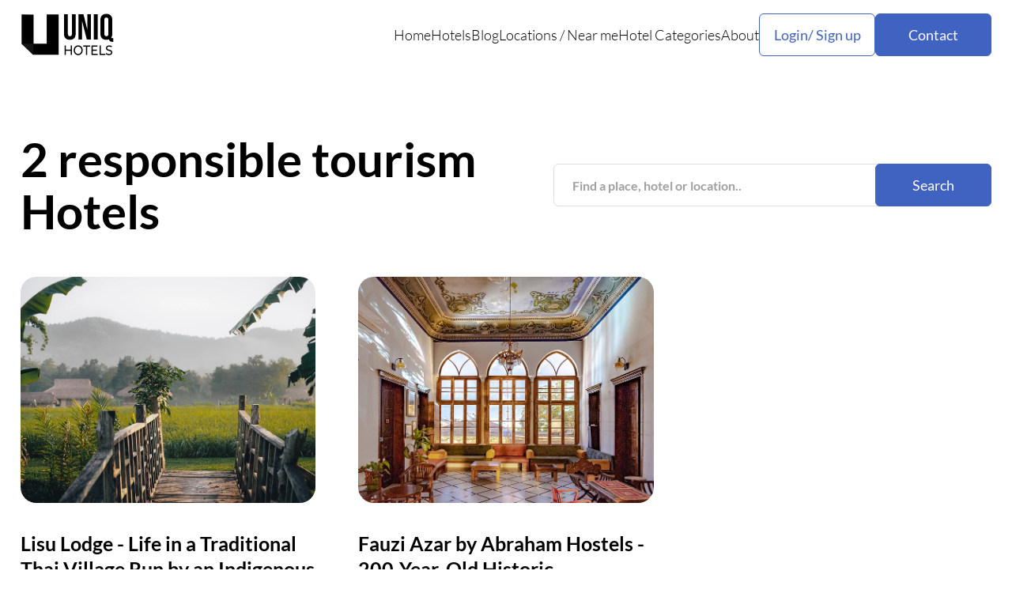

--- FILE ---
content_type: text/html; charset=utf-8
request_url: https://www.uniqhotels.com/tag/responsible-tourism/
body_size: 5529
content:
<!DOCTYPE html>

<html lang="en">
    <head>
        <meta charset="UTF-8" />
        <meta name="viewport" content="width=device-width, initial-scale=1.0" />
        <title itemprop="name">
            
    
        2 responsible tourism Hotels
    
    
    | UNIQ Hotels

        </title>
        <meta http-equiv="Content-Security-Policy"
              content="block-all-mixed-content"/>
        <meta name="robots" content="max-image-preview:large" />
        <meta name="description"
              content="
    
        Selection of responsible tourism hotels from around the world
    
"/>
        <meta name="keywords"
              content="unique, unusual, hotel, hotels, accommodation, travel, holiday"/>
        <meta property="og:title"
              content="Uniq Hotels | Unique and Unusual Hotels"/>
        <meta property="og:url" content="https://uniqhotels.com/" />
        <link rel="preconnect" href="https://fonts.googleapis.com" />
        <link rel="preconnect" href="https://fonts.gstatic.com" crossorigin />
	<!--
        <link href="https://fonts.googleapis.com/css2?family=Lato:ital,wght@0,300;0,400;0,700;1,300;1,400;1,700&display=swap"
              rel="stylesheet"/>
	-->
        <link rel="icon" type="image/png" href="/resources/img/favicon.ico"/>
        <link rel="alternate" type="application/rss+xml" title="UNIQ Hotels RSS" href="https://uniqhotels.com/feed/" />
        
        <link rel="stylesheet" href="/resources/CACHE/css/output.89a8cc89e550.css" type="text/css">
        
        <link rel="preload" fetchpriority="high" as="image" href="/resources/img/hero.webp?cd27e014a3eb" type="image/webp">
        <!-- Let me Allez (letmeallez.js) - Stay22 -->
        <script>
            (function(s, t, a, y, twenty, two) {
                s.Stay22 = s.Stay22 || {};

                // Just fill out your configs here
                s.Stay22.params = {
                    aid: "daweradevelopmentltd",
                    deepStruct: ["fave.co/", "anrdoezrs.net/click", "kqzyfj.com/click", "dpbolvw.net/click", "tkqlhce.com/click", "jdoqocy.com/click"],
                };

                // Leave this part as-is;
                twenty = t.createElement(a);
                two = t.getElementsByTagName(a)[0];
                twenty.async = 1;
                twenty.src = y;
                two.parentNode.insertBefore(twenty, two);
            })(window, document, "script", "https://scripts.stay22.com/letmeallez.js");
        </script>
    </head>
    <body class="body">
        <!-- Google tag (gtag.js) -->
        <script async src="https://www.googletagmanager.com/gtag/js?id=G-XWLK2NY2R8"></script>
        <script>
            window.dataLayer = window.dataLayer || [];

            function gtag() {
                dataLayer.push(arguments);
            }
            gtag('js', new Date());

            gtag('config', 'G-XWLK2NY2R8');
        </script>
        <header class="header">
            <div class="container">
                <div class="header__inner">
                    <a class="header__logo" href="/">
                        <img loading="lazy" src="/resources/img/Logo-black.svg" alt="" />
                    </a>
                    <nav class="header__menu">
                        <ul>
                            <li>
                                <a href="/">Home</a>
                            </li>
                            <li>
                                <a href="/hotels/">Hotels</a>
                            </li>
                            <li>
                                <a href="/blog/">Blog</a>
                            </li>
                            <li>
                                <p>
                                    <a href="/locations/">Locations</a> <span>/</span> <a href="/near-me/">Near me</a>
                                </p>
                            </li>
                            <li>
                                <a href="/accommodation-types/">Hotel Categories</a>
                            </li>
                            <li>
                                <a href="/about/">About</a>
                            </li>
                        </ul>
                        <div class="header__menu-buttons">
                            <div class="header__user">
                                <button class="header__user-button btn-2">Login/ Sign up</button>
                                <div class="header__user-container">
                                    <div class="header__user-content">
                                        
                                            <div class="header__user-selects">
                                                <button class="header__user-select active">Log in</button>
                                                <button class="header__user-select">Sign Up</button>
                                                <button class="header__user-close">
                                                    <svg xmlns="http://www.w3.org/2000/svg"
                                                         width="46"
                                                         height="46"
                                                         viewBox="0 0 46 46"
                                                         fill="none">
                                                        <path d="M36.4168 12.2865L33.7143 9.58398L23.0002 20.2982L12.286 9.58398L9.5835 12.2865L20.2977 23.0007L9.5835 33.7148L12.286 36.4173L23.0002 25.7032L33.7143 36.4173L36.4168 33.7148L25.7027 23.0007L36.4168 12.2865Z" fill="black" />
                                                    </svg>
                                                </button>
                                            </div>
                                            <form class="header__user-form active" id="login" method="post" action="">
                                                <input type="hidden" name="csrfmiddlewaretoken" value="kLt4uEVeVUlERHAtaDTX6eBevvtrrCbCYksMehCnQfGOxX2Ekox0jwcNWeHc41v2">
                                                <input type="email" name="email" placeholder="Your Email" required />
                                                <input type="password" name="password" placeholder="Password" required />
                                                <a class="header__user-reset" href="#">Forgot Password?</a>
                                                <button class="header__user-btn btn" type="submit">Log in</button>
                                                <p class="header__user-or">or</p>
                                                <a class="header__user-facebook"
                                                   href="/login/facebook/?next=/tag/responsible-tourism/">Login with Facebook</a>
                                            </form>
                                            <form class="header__user-form"
                                                  id="sign"
                                                  method="post"
                                                  action="/registration/">
                                                <input type="hidden" name="csrfmiddlewaretoken" value="kLt4uEVeVUlERHAtaDTX6eBevvtrrCbCYksMehCnQfGOxX2Ekox0jwcNWeHc41v2">
                                                <input type="text" name="username" placeholder="Username" required />
                                                <input type="email" name="email" placeholder="Email" required />
                                                <input type="text" name="password" placeholder="Password" required />
                                                <input type="text"
                                                       name="confirm-password"
                                                       placeholder="Confirm Passoword"
                                                       required/>
                                                <button class="header__user-btn btn" type="submit">Log in</button>
                                            </form>
                                        
                                    </div>
                                </div>
                            </div>
                            <a class="header__menu-contact btn" href="/contact/">Contact</a>
                        </div>
                    </nav>
                    <button class="header__burger">
                        <svg xmlns="http://www.w3.org/2000/svg"
                             width="29"
                             height="21"
                             viewBox="0 0 29 21"
                             fill="none">
                            <path d="M0 0.349609H29V3.24961H0V0.349609ZM0 9.04961H29V11.9496H0V9.04961ZM0 17.7496H29V20.6496H0V17.7496Z" fill="black" />
                        </svg>
                        <svg xmlns="http://www.w3.org/2000/svg"
                             width="28"
                             height="28"
                             viewBox="0 0 28 28"
                             fill="none">
                            <path d="M27.4168 3.28648L24.7143 0.583984L14.0002 11.2982L3.286 0.583984L0.583496 3.28648L11.2977 14.0007L0.583496 24.7148L3.286 27.4173L14.0002 16.7032L24.7143 27.4173L27.4168 24.7148L16.7027 14.0007L27.4168 3.28648Z" fill="black" />
                        </svg>
                    </button>
                </div>
            </div>
        </header>
        <main class="main">
            
                
    <section class="sectionContent">
        <div class="container">
            <div class="sectionContent__inner">
                <div class="sectionContent__start">
                    <h1 class="sectionContent__title">
                        
                            2 responsible tourism Hotels
                        
                        
                    </h1>
                    <form class="search-form" action="/">
                        <input class="search-form--input" type="text" name="q" placeholder="Find a place, hotel or location.." required>
                        <button class="search-form--btn btn" type="submit">Search</button>
                    </form>
                </div>
                
                <div class="sectionContent__block">
                    
                        <div class="blockContent__item swiper-slide">
                            <a class="blockContent__item-image" href="/lisu-lodge/">
                                <picture>
                                    <source srcset="/media/hotels/07-hotel-orig/lisu_lodge.jpg.938x599_q85_box-0%2C0%2C2000%2C1185_crop_detail.jpg.webp"
                                            type="image/webp"/>
                                    <img src="/media/hotels/07-hotel-orig/lisu_lodge.jpg.938x599_q85_box-0%2C0%2C2000%2C1185_crop_detail.jpg"
                                         loading="lazy"
                                         width="1140"
                                         height="900"
                                         alt=""/>
                                </picture>
                            </a>
                            
                            <a class="blockContent__item-title" href="/lisu-lodge/">
                                <h3>Lisu Lodge - Life in a Traditional Thai Village Run by an Indigenous Tribe</h3>
                            </a>
                            <div class="blockContent__item-locations">
                                
                                    
                                        
                                            <a href="/locations/southeast-asia/thailand/mae-taeng/">Mae Taeng</a>
                                            <a href="/locations/southeast-asia/thailand/">Thailand</a>
                                            <a href="/locations/southeast-asia/">Southeast Asia</a>
                                        
                                    
                                
                            </div>
                            <p>Lisu Lodge is a back-to-basics getaway named after the Lisu hill tribe village near the lodge. It is part of a community project to preserve the natural heritage of Chiang Mai&#x27;s hill tribes. The idea to open a lodge was born from a local initiative to integrate the minority tribes …</p>
                            <div class="blockContent__item-tags">
                                <a href="/eco-hotels/">Eco-Friendly</a><a href="/nature-hotels/">Nature</a><a href="/traditional-hotels/">Traditional</a>
                            </div>
                        </div>
                    
                        <div class="blockContent__item swiper-slide">
                            <a class="blockContent__item-image" href="/fauzi-azar-nazareth/">
                                <picture>
                                    <source srcset="/media/hotels/8e-hotel-orig/fauzi_azar_hostel.jpg.938x599_q85_box-0%2C0%2C2000%2C1038_crop_detail.jpg.webp"
                                            type="image/webp"/>
                                    <img src="/media/hotels/8e-hotel-orig/fauzi_azar_hostel.jpg.938x599_q85_box-0%2C0%2C2000%2C1038_crop_detail.jpg"
                                         loading="lazy"
                                         width="1140"
                                         height="900"
                                         alt=""/>
                                </picture>
                            </a>
                            
                            <a class="blockContent__item-title" href="/fauzi-azar-nazareth/">
                                <h3>Fauzi Azar by Abraham Hostels - 200-Year-Old Historic Guesthouse In Nazareth</h3>
                            </a>
                            <div class="blockContent__item-locations">
                                
                                    
                                        
                                            <a href="/locations/middle-east/israel/nazareth/">Nazareth</a>
                                            <a href="/locations/middle-east/israel/">Israel</a>
                                            <a href="/locations/middle-east/">Middle East</a>
                                        
                                    
                                
                            </div>
                            <p>The hilly northern region of Israel is a commonly overlooked tourist destination, despite it offering more than you can imagine. Take Nazareth as an example. People know it as the childhood home of Jesus, but there is so much more to it. It&#x27;s the largest Arabic city in Israel, with …</p>
                            <div class="blockContent__item-tags">
                                <a href="/heritage-hotels/">Heritage</a><a href="/hostel-hotels/">Hostel</a>
                            </div>
                        </div>
                    
                </div>
                <div class="sectionContent__pages">
                    
                </div>
                <br />
                
            </div>
        </div>
    </section>

            
        </main>
        <footer class="footer">
            <div class="container">
                <div class="footer__inner">
                    <div class="footer__top">
                        <a class="footer__logo" href="/">
                            <img loading="lazy" src="/resources/img/Logo-VERTICAL-white.svg" alt="">
                        </a>
                        <div class="footer__content">
                            <div class="footer__menu">
                                <ul>
                                    <li>
                                        <a href="/blog/">Blog</a>
                                    </li>
                                    <li>
                                        <p><a href="/locations/">Locations</a> / <a href="near-me.html">Near me</a></p>
                                    </li>
                                    <li>
                                        <a href="/accommodation-types/">Hotel Categories</a>
                                    </li>
                                    <li>
                                        <p class="header__user-button-footer">Login / Sign Up</p>
                                    </li>
                                </ul>
                                <ul>
                                    <li>
                                        <a href="terms-of-services.html">Terms of Service</a>
                                    </li>
                                    <li>
                                        <a href="privacy-policy.html">Privacy Policy</a>
                                    </li>
                                    <li>
                                        <a href="about.html">About</a>
                                    </li>
                                </ul>
                            </div>
                            <p class="footer__copy">Established in 2012 UniqHotels.com - Unique and Unusual Hotels</p>
                        </div>
                        <div class="footer__contact">
                            <a class="footer__contact-name" href="contact-us.html">Contact Us</a>
                            <div class="footer__contact-block">
                                <a class="footer__contact-item" href="https://www.instagram.com/uniq.hotels/" target="_blank">
                                    <svg xmlns="http://www.w3.org/2000/svg" width="21" height="21" viewBox="0 0 21 21" fill="none">
                                        <path d="M10.1935 7.93945C9.46824 7.93945 8.77271 8.22777 8.2599 8.74097C7.74708 9.25417 7.45898 9.95022 7.45898 10.676C7.45898 11.4018 7.74708 12.0978 8.2599 12.611C8.77271 13.1242 9.46824 13.4125 10.1935 13.4125C10.9187 13.4125 11.6142 13.1242 12.127 12.611C12.6399 12.0978 12.9279 11.4018 12.9279 10.676C12.9279 9.95022 12.6399 9.25417 12.127 8.74097C11.6142 8.22777 10.9187 7.93945 10.1935 7.93945Z" fill="white"/>
                                        <path fill-rule="evenodd" clip-rule="evenodd" d="M5.7927 3.16715C8.71735 2.84272 11.6689 2.84272 14.5935 3.16715C16.1913 3.34566 17.4795 4.60447 17.6671 6.20935C18.0139 9.17715 18.0139 12.1753 17.6671 15.1431C17.4795 16.748 16.1913 18.0068 14.5944 18.1862C11.6694 18.5107 8.71763 18.5107 5.7927 18.1862C4.19492 18.0068 2.90677 16.748 2.71914 15.144C2.37227 12.1759 2.37227 9.17743 2.71914 6.20935C2.90677 4.60447 4.19492 3.34566 5.7927 3.16715ZM14.4 5.62415C14.1769 5.62415 13.9629 5.71286 13.8051 5.87077C13.6473 6.02867 13.5586 6.24284 13.5586 6.46616C13.5586 6.68948 13.6473 6.90364 13.8051 7.06155C13.9629 7.21946 14.1769 7.30817 14.4 7.30817C14.6232 7.30817 14.8372 7.21946 14.995 7.06155C15.1527 6.90364 15.2414 6.68948 15.2414 6.46616C15.2414 6.24284 15.1527 6.02867 14.995 5.87077C14.8372 5.71286 14.6232 5.62415 14.4 5.62415ZM6.19656 10.6762C6.19656 9.61548 6.61763 8.59817 7.36713 7.84811C8.11662 7.09804 9.13316 6.67666 10.1931 6.67666C11.2531 6.67666 12.2696 7.09804 13.0191 7.84811C13.7686 8.59817 14.1897 9.61548 14.1897 10.6762C14.1897 11.737 13.7686 12.7543 13.0191 13.5043C12.2696 14.2544 11.2531 14.6758 10.1931 14.6758C9.13316 14.6758 8.11662 14.2544 7.36713 13.5043C6.61763 12.7543 6.19656 11.737 6.19656 10.6762Z" fill="white"/>
                                    </svg>
                                </a>
                                <a class="footer__contact-item" href="https://www.facebook.com/UnusualHotels" target="_blank">
                                    <svg xmlns="http://www.w3.org/2000/svg" width="18" height="18" viewBox="0 0 18 18" fill="none">
                                        <path d="M10.6107 10.2463H12.3986L13.1138 7.38346H10.6107V5.95204C10.6107 5.21486 10.6107 4.52062 12.041 4.52062H13.1138V2.11582C12.8807 2.08505 12.0003 2.01562 11.0706 2.01562C9.12886 2.01562 7.75001 3.20156 7.75001 5.37947V7.38346H5.60449V10.2463H7.75001V16.3299H10.6107V10.2463Z" fill="white"/>
                                    </svg>
                                </a>
                                <a class="footer__contact-item" href="https://www.pinterest.com/uniqhotels/" target="_blank">
                                    <svg xmlns="http://www.w3.org/2000/svg" width="16" height="20" viewBox="0 0 16 20" fill="none">
                                        <path d="M6.53868 13.1592C6.03268 15.8852 5.41668 18.4992 3.58868 19.8642C3.02568 15.7442 4.41768 12.6492 5.06368 9.3642C3.96168 7.4542 5.19668 3.6092 7.52068 4.5562C10.3807 5.7222 5.04368 11.6582 8.62668 12.4002C12.3677 13.1742 13.8957 5.7172 11.5757 3.2912C8.22368 -0.209801 1.81868 3.2122 2.60668 8.2252C2.79868 9.4512 4.02768 9.8232 3.09768 11.5152C0.952677 11.0242 0.312677 9.2822 0.395677 6.9592C0.527677 3.1592 3.71268 0.497199 6.90668 0.129199C10.9467 -0.336801 14.7377 1.6562 15.2607 5.5692C15.8507 9.9852 13.4377 14.7692 9.11868 14.4242C7.94768 14.3312 7.45568 13.7342 6.53868 13.1592Z" fill="white"/>
                                    </svg>
                                </a>
                            </div>
                        </div>
                        <p class="footer__copy-mobile">Established in 2012 UniqHotels.com - Unique and Unusual Hotels</p>
                    </div>
                    <p class="footer__info">Some of the links found on UNIQ Hotels are affiliate links, meaning, at no additional cost to you, we will earn a commission if you click and make a booking.</p>
                </div>
            </div>
        </footer>

        <script src="/resources/CACHE/js/output.5a3193f37115.js"></script>
        
    

        <script type="text/javascript" async="async" data-noptimize="1" data-cfasync="false" src="//scripts.mediavine.com/tags/unique-and-unusual-hotels.js">
        </script>
        <script>
            document.body.addEventListener('htmx:configRequest', (event) => {
                event.detail.headers['X-CSRFToken'] = 'kLt4uEVeVUlERHAtaDTX6eBevvtrrCbCYksMehCnQfGOxX2Ekox0jwcNWeHc41v2';
            });
            document.querySelectorAll('input[list]').forEach(function(formfield) {
                var datalist = document.getElementById(formfield.getAttribute('list'));
                var lastlength = formfield.value.length;
                var checkInputValue = function(inputValue) {
                    if (inputValue.length - lastlength > 1) {
                        datalist.querySelectorAll('option').forEach(function(item) {
                            if (item.value === inputValue) {
                                formfield.form.submit();
                            }
                        });
                    }
                    lastlength = inputValue.length;
                };
                formfield.addEventListener('input', function() {
                    checkInputValue(this.value);
                }, false);
            });
        </script>
    <script defer src="https://static.cloudflareinsights.com/beacon.min.js/vcd15cbe7772f49c399c6a5babf22c1241717689176015" integrity="sha512-ZpsOmlRQV6y907TI0dKBHq9Md29nnaEIPlkf84rnaERnq6zvWvPUqr2ft8M1aS28oN72PdrCzSjY4U6VaAw1EQ==" data-cf-beacon='{"version":"2024.11.0","token":"406d240e890b479f95b7c48a37645fa1","r":1,"server_timing":{"name":{"cfCacheStatus":true,"cfEdge":true,"cfExtPri":true,"cfL4":true,"cfOrigin":true,"cfSpeedBrain":true},"location_startswith":null}}' crossorigin="anonymous"></script>
</body>
</html>


--- FILE ---
content_type: image/svg+xml
request_url: https://www.uniqhotels.com/resources/img/Logo-black.svg
body_size: 2023
content:
<?xml version="1.0" encoding="UTF-8" standalone="no"?>
<!DOCTYPE svg PUBLIC "-//W3C//DTD SVG 1.1//EN" "http://www.w3.org/Graphics/SVG/1.1/DTD/svg11.dtd">
<svg width="100%" height="100%" viewBox="0 0 146 66" version="1.1" xmlns="http://www.w3.org/2000/svg" xmlns:xlink="http://www.w3.org/1999/xlink" xml:space="preserve" xmlns:serif="http://www.serif.com/" style="fill-rule:evenodd;clip-rule:evenodd;stroke-linejoin:round;stroke-miterlimit:2;">
    <g id="Artboard1" transform="matrix(1,0,0,1,-2.75015,-10.7429)">
        <rect x="2.75" y="10.743" width="145.677" height="65.782" style="fill:none;"/>
        <g transform="matrix(1.20227,0,0,1.20227,-16.5498,-8.19551)">
            <path d="M17.383,17.147L17.383,54.991L32.39,69.286L65.66,69.286L65.66,16.962L50.08,16.962L50.08,54.754L33.004,54.754L33.004,17.224L17.383,17.147Z"/>
        </g>
        <g transform="matrix(4.67154,0,0,4.67154,-263.988,-72.7509)">
            <path d="M73.604,26.657C72.964,26.657 72.476,26.475 72.14,26.111C71.804,25.747 71.636,25.225 71.636,24.545L71.636,18.137L72.956,18.137L72.956,24.641C72.956,24.929 73.014,25.137 73.13,25.265C73.246,25.393 73.412,25.457 73.628,25.457C73.844,25.457 74.01,25.393 74.126,25.265C74.242,25.137 74.3,24.929 74.3,24.641L74.3,18.137L75.572,18.137L75.572,24.545C75.572,25.225 75.404,25.747 75.068,26.111C74.732,26.475 74.244,26.657 73.604,26.657Z" style="fill-rule:nonzero;"/>
            <path d="M76.508,18.137L78.164,18.137L79.448,23.165L79.472,23.165L79.472,18.137L80.648,18.137L80.648,26.537L79.292,26.537L77.708,20.405L77.684,20.405L77.684,26.537L76.508,26.537L76.508,18.137Z" style="fill-rule:nonzero;"/>
            <rect x="81.632" y="18.137" width="1.32" height="8.4"/>
            <path d="M87.824,27.317C87.224,27.317 86.856,27.049 86.72,26.513C86.472,26.609 86.18,26.657 85.844,26.657C85.196,26.657 84.7,26.473 84.356,26.105C84.012,25.737 83.84,25.217 83.84,24.545L83.84,20.129C83.84,19.457 84.012,18.937 84.356,18.569C84.7,18.201 85.196,18.017 85.844,18.017C86.492,18.017 86.988,18.201 87.332,18.569C87.676,18.937 87.848,19.457 87.848,20.129L87.848,24.545C87.848,25.105 87.724,25.565 87.476,25.925C87.524,26.005 87.584,26.057 87.656,26.081C87.728,26.105 87.832,26.117 87.968,26.117L88.172,26.117L88.172,27.317L87.824,27.317ZM85.844,25.457C86.3,25.457 86.528,25.181 86.528,24.629L86.528,20.045C86.528,19.493 86.3,19.217 85.844,19.217C85.388,19.217 85.16,19.493 85.16,20.045L85.16,24.629C85.16,25.181 85.388,25.457 85.844,25.457Z" style="fill-rule:nonzero;"/>
        </g>
        <g transform="matrix(1.5714,0,0,1.76227,-2.32983,60.2268)">
            <path d="M53.138,0.211L54.33,0.211L54.33,8.611L53.138,8.611L53.138,0.211ZM48.305,8.611L47.112,8.611L47.112,0.211L48.305,0.211L48.305,8.611ZM53.238,4.865L48.194,4.865L48.194,3.826L53.238,3.826L53.238,4.865Z" style="fill-rule:nonzero;"/>
            <path d="M60.64,8.708C59.999,8.708 59.405,8.6 58.859,8.385C58.314,8.169 57.84,7.868 57.438,7.481C57.037,7.093 56.725,6.639 56.502,6.119C56.279,5.599 56.168,5.029 56.168,4.411C56.168,3.793 56.279,3.224 56.502,2.703C56.725,2.183 57.037,1.728 57.44,1.34C57.842,0.952 58.315,0.65 58.858,0.436C59.402,0.222 59.995,0.114 60.638,0.114C61.281,0.114 61.873,0.221 62.415,0.434C62.956,0.647 63.427,0.947 63.828,1.333C64.229,1.719 64.541,2.174 64.764,2.697C64.987,3.22 65.098,3.791 65.098,4.412C65.098,5.033 64.987,5.604 64.764,6.127C64.541,6.649 64.229,7.103 63.828,7.489C63.427,7.875 62.956,8.175 62.415,8.388C61.873,8.601 61.282,8.708 60.64,8.708ZM60.638,7.639C61.106,7.639 61.537,7.559 61.933,7.398C62.328,7.238 62.672,7.011 62.965,6.719C63.258,6.427 63.487,6.086 63.65,5.694C63.814,5.303 63.895,4.874 63.895,4.408C63.895,3.942 63.814,3.515 63.651,3.126C63.489,2.737 63.26,2.397 62.967,2.104C62.673,1.812 62.329,1.585 61.933,1.425C61.538,1.264 61.106,1.184 60.638,1.184C60.17,1.184 59.738,1.264 59.34,1.425C58.943,1.586 58.597,1.813 58.303,2.105C58.008,2.398 57.779,2.739 57.616,3.129C57.452,3.518 57.371,3.944 57.371,4.408C57.371,4.871 57.452,5.299 57.615,5.69C57.778,6.081 58.007,6.424 58.301,6.719C58.595,7.013 58.941,7.24 59.339,7.4C59.737,7.559 60.17,7.639 60.638,7.639Z" style="fill-rule:nonzero;"/>
            <path d="M68.479,8.611L68.479,1.25L65.602,1.25L65.602,0.211L72.548,0.211L72.548,1.25L69.672,1.25L69.672,8.611L68.479,8.611Z" style="fill-rule:nonzero;"/>
            <path d="M74.95,3.836L79.267,3.836L79.267,4.854L74.95,4.854L74.95,3.836ZM75.051,7.572L79.957,7.572L79.957,8.611L73.858,8.611L73.858,0.211L79.787,0.211L79.787,1.25L75.051,1.25L75.051,7.572Z" style="fill-rule:nonzero;"/>
            <path d="M81.894,8.611L81.894,0.211L83.087,0.211L83.087,7.572L87.645,7.572L87.645,8.611L81.894,8.611Z" style="fill-rule:nonzero;"/>
            <path d="M91.344,8.708C90.702,8.708 90.089,8.609 89.505,8.413C88.921,8.216 88.462,7.962 88.128,7.652L88.57,6.715C88.888,6.994 89.295,7.226 89.792,7.411C90.289,7.597 90.805,7.689 91.342,7.689C91.828,7.689 92.223,7.632 92.527,7.519C92.83,7.405 93.054,7.25 93.198,7.053C93.342,6.857 93.414,6.638 93.414,6.395C93.414,6.103 93.322,5.869 93.137,5.693C92.951,5.516 92.709,5.375 92.409,5.269C92.109,5.163 91.778,5.068 91.416,4.987C91.053,4.905 90.69,4.811 90.327,4.705C89.964,4.598 89.633,4.461 89.333,4.291C89.033,4.122 88.791,3.896 88.606,3.614C88.42,3.331 88.328,2.967 88.328,2.52C88.328,2.085 88.443,1.685 88.672,1.321C88.902,0.957 89.255,0.665 89.731,0.445C90.207,0.225 90.814,0.114 91.551,0.114C92.04,0.114 92.524,0.179 93.004,0.309C93.484,0.439 93.899,0.623 94.251,0.862L93.855,1.814C93.492,1.58 93.11,1.407 92.709,1.298C92.308,1.188 91.919,1.133 91.543,1.133C91.074,1.133 90.688,1.193 90.385,1.315C90.082,1.436 89.86,1.597 89.72,1.796C89.58,1.996 89.51,2.221 89.51,2.471C89.51,2.765 89.603,2.999 89.788,3.176C89.973,3.352 90.216,3.492 90.515,3.595C90.815,3.698 91.147,3.792 91.51,3.877C91.873,3.962 92.236,4.056 92.598,4.16C92.961,4.263 93.292,4.398 93.592,4.564C93.891,4.73 94.134,4.954 94.319,5.235C94.504,5.516 94.597,5.875 94.597,6.314C94.597,6.743 94.48,7.139 94.246,7.503C94.012,7.867 93.655,8.159 93.173,8.378C92.692,8.598 92.082,8.708 91.344,8.708Z" style="fill-rule:nonzero;"/>
        </g>
        <g transform="matrix(-1,-1.22465e-16,1.22465e-16,-1,23.8926,120.75)">
            <path d="M1.124,45.65L0.954,62.893L19.541,62.833L1.499,45.629L1.124,45.65Z" style="fill:rgb(20,20,20);"/>
        </g>
    </g>
</svg>
